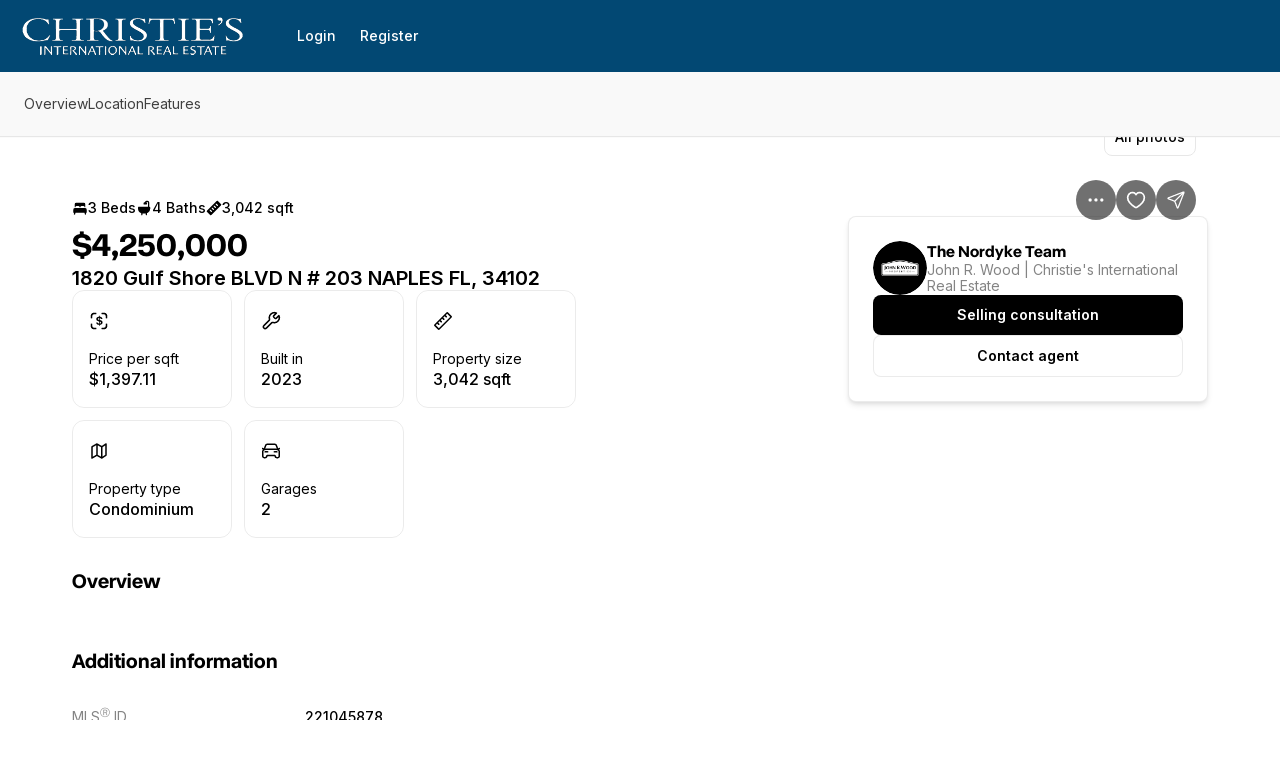

--- FILE ---
content_type: application/javascript; charset=UTF-8
request_url: https://ryannordyke.com/cdn-cgi/challenge-platform/h/b/scripts/jsd/d251aa49a8a3/main.js?
body_size: 8825
content:
window._cf_chl_opt={AKGCx8:'b'};~function(h7,Hl,Hj,HY,HO,HP,HD,Hi,h1,h3){h7=m,function(U,a,hl,h6,H,h){for(hl={U:572,a:430,H:539,h:579,J:392,T:462,L:530,s:401,f:410,d:505,z:547},h6=m,H=U();!![];)try{if(h=-parseInt(h6(hl.U))/1*(-parseInt(h6(hl.a))/2)+parseInt(h6(hl.H))/3*(parseInt(h6(hl.h))/4)+parseInt(h6(hl.J))/5+parseInt(h6(hl.T))/6*(parseInt(h6(hl.L))/7)+-parseInt(h6(hl.s))/8*(-parseInt(h6(hl.f))/9)+parseInt(h6(hl.d))/10+-parseInt(h6(hl.z))/11,a===h)break;else H.push(H.shift())}catch(J){H.push(H.shift())}}(I,862470),Hl=this||self,Hj=Hl[h7(404)],HY={},HY[h7(455)]='o',HY[h7(386)]='s',HY[h7(500)]='u',HY[h7(383)]='z',HY[h7(501)]='n',HY[h7(528)]='I',HY[h7(471)]='b',HO=HY,Hl[h7(415)]=function(U,H,h,J,J4,J3,hr,hm,T,s,z,R,Z,C,y){if(J4={U:440,a:424,H:463,h:384,J:480,T:384,L:456,s:381,f:498,d:378,z:601,R:457,v:513,Z:366,C:550,b:492,k:372,y:487,K:393},J3={U:556,a:529,H:461,h:614,J:552,T:387,L:562,s:614,f:407,d:604,z:513,R:518},hr={U:571,a:534,H:591,h:614},hm=h7,T={'VsBUu':function(K,Q){return K(Q)},'sySQZ':hm(J4.U),'FYTja':function(K,Q){return K<Q},'OyuIT':function(K,Q){return K(Q)},'bEWgB':function(K,Q){return K<Q},'XganD':function(K,Q){return K===Q},'yklvp':function(K,Q){return K+Q},'OgilO':function(K,Q,E){return K(Q,E)},'QfUvM':function(K,Q,E){return K(Q,E)}},H===null||void 0===H)return J;for(s=T[hm(J4.a)](HS,H),U[hm(J4.H)][hm(J4.h)]&&(s=s[hm(J4.J)](U[hm(J4.H)][hm(J4.T)](H))),s=U[hm(J4.L)][hm(J4.s)]&&U[hm(J4.f)]?U[hm(J4.L)][hm(J4.s)](new U[(hm(J4.f))](s)):function(K,J1,hH,Q,E){if(J1={U:376},hH=hm,Q={'VWmtT':function(A,M){return A<M},'MXcEP':function(A,M,ha){return ha=m,T[ha(J1.U)](A,M)},'tEiAw':function(A,M){return A|M}},hH(J3.U)===T[hH(J3.a)]){for(Y=0;Q[hH(J3.H)](O,X);S<<=1,D-1==P?(W=0,i[hH(J3.h)](Q[hH(J3.J)](G,E)),x=0):o++,B++);for(V=I0[hH(J3.T)](0),I1=0;8>I2;I4=Q[hH(J3.L)](I5<<1,1&I6),I7==I8-1?(I9=0,II[hH(J3.s)](Im(IU)),Ia=0):IH++,Ih>>=1,I3++);}else{for(K[hH(J3.f)](),E=0;T[hH(J3.d)](E,K[hH(J3.z)]);K[E+1]===K[E]?K[hH(J3.R)](E+1,1):E+=1);return K}}(s),z='nAsAaAb'.split('A'),z=z[hm(J4.d)][hm(J4.z)](z),R=0;T[hm(J4.R)](R,s[hm(J4.v)]);Z=s[R],C=HB(U,H,Z),T[hm(J4.a)](z,C)?(y=T[hm(J4.Z)]('s',C)&&!U[hm(J4.C)](H[Z]),T[hm(J4.Z)](hm(J4.b),T[hm(J4.k)](h,Z))?L(T[hm(J4.k)](h,Z),C):y||T[hm(J4.y)](L,h+Z,H[Z])):T[hm(J4.K)](L,h+Z,C),R++);return J;function L(K,Q,hU){hU=hm,Object[hU(hr.U)][hU(hr.a)][hU(hr.H)](J,Q)||(J[Q]=[]),J[Q][hU(hr.h)](K)}},HP=h7(565)[h7(445)](';'),HD=HP[h7(378)][h7(601)](HP),Hl[h7(506)]=function(U,H,Jm,JI,hh,h,J,T,L,s){for(Jm={U:359,a:513,H:595,h:434,J:402,T:473,L:400,s:614,f:476,d:426},JI={U:476},hh=h7,h={'iOFSp':function(z,R){return z+R},'PpiIU':function(z,R){return z===R},'ajgYy':function(z,R){return z<R},'tbIsD':function(z,R){return R===z},'zuzYu':function(z,R){return z(R)}},J=Object[hh(Jm.U)](H),T=0;T<J[hh(Jm.a)];T++)if(L=J[T],h[hh(Jm.H)]('f',L)&&(L='N'),U[L]){for(s=0;h[hh(Jm.h)](s,H[J[T]][hh(Jm.a)]);h[hh(Jm.J)](-1,U[L][hh(Jm.T)](H[J[T]][s]))&&(h[hh(Jm.L)](HD,H[J[T]][s])||U[L][hh(Jm.s)](h[hh(Jm.f)]('o.',H[J[T]][s]))),s++);}else U[L]=H[J[T]][hh(Jm.d)](function(z,hJ){return hJ=hh,h[hJ(JI.U)]('o.',z)})},Hi=null,h1=h0(),h3=function(TK,Ty,Tk,TC,TZ,hK,a,H,h,J){return TK={U:511,a:497,H:403,h:396,J:433,T:494},Ty={U:422,a:423,H:397,h:566,J:380,T:460,L:418,s:493,f:509,d:423,z:490,R:504,v:566,Z:558,C:448,b:614,k:592,y:496,K:540,e:504,Q:446,E:360,c:613,A:559,M:397,N:362,n:532,F:564},Tk={U:587,a:396,H:447,h:551,J:541,T:493,L:513},TC={U:596,a:513,H:564,h:571,J:534,T:591,L:534,s:591,f:571,d:591,z:387,R:508,v:369,Z:614,C:607,b:583,k:593,y:614,K:567,e:597,Q:483,E:428,c:522,A:614,M:541,N:606,n:479,F:369,l:566,j:563,Y:423,O:428,X:490,B:614,S:566,P:423,D:387,W:568,i:409,G:482,g:614,x:566,o:541,V:531,I0:474,I1:558,I2:481,I3:379,I4:464,I5:423,I6:508,I7:435,I8:398,I9:614,II:397,Im:614,IU:588,Ia:395,IH:614,Ih:362},TZ={U:608,a:470,H:450,h:567,J:575,T:511,L:459,s:459,f:571,d:525,z:591,R:473},hK=h7,a={'uaueh':function(T,L){return L!==T},'bAjhK':hK(TK.U),'aQIrt':function(T,L){return T(L)},'jTcRY':hK(TK.a),'USqyo':function(T,L){return T<L},'sVSMT':function(T,L){return T<L},'ZvORw':function(T,L){return T-L},'HsbuM':function(T,L){return L|T},'WrWxu':function(T,L){return T<<L},'QpzBz':function(T,L){return L==T},'LCUsu':hK(TK.H),'cwLKj':function(T,L){return T|L},'ydUba':function(T,L){return L==T},'grPXy':function(T,L){return T>L},'ZpnoY':function(T,L){return T<<L},'OjDGx':function(T,L){return T(L)},'htTHn':function(T,L){return L==T},'armBN':function(T,L){return L&T},'KrGZf':function(T,L){return T-L},'EUdvq':function(T,L){return T<L},'DezPA':function(T,L){return T|L},'uuqzh':function(T,L){return T-L},'dQKud':function(T,L){return L==T},'iscJv':function(T,L){return T<<L},'ihgzX':function(T,L){return L==T},'sxovb':function(T,L){return T&L},'hhQpA':function(T,L){return T(L)},'sGbTZ':function(T,L){return T-L},'maDdM':hK(TK.h),'biWks':function(T,L){return T==L},'lZMwt':function(T,L){return T>L},'siDYs':function(T,L){return L*T},'HcZvr':function(T,L){return T<L},'xyAqc':function(T,L){return L!=T},'rEasq':function(T,L){return T*L},'PZFnX':function(T,L){return L==T},'bduEX':function(T,L){return T(L)},'cfMSq':function(T,L){return T>L},'rtvDb':function(T,L){return T(L)},'vLrQj':function(T,L){return L*T},'CprMS':function(T,L){return T(L)},'osUGO':function(T,L){return T<L},'jViuS':function(T,L){return T(L)},'gHDVS':function(T,L){return T-L},'pOLOY':function(T,L){return T==L}},H=String[hK(TK.J)],h={'h':function(T,Tv,he,L,s){return Tv={U:364,a:564},he=hK,L={},L[he(TZ.U)]=function(f,d){return f<d},L[he(TZ.a)]=he(TZ.H),s=L,a[he(TZ.h)](a[he(TZ.J)],he(TZ.T))?J instanceof T[he(TZ.L)]&&s[he(TZ.U)](0,L[he(TZ.s)][he(TZ.f)][he(TZ.d)][he(TZ.z)](s)[he(TZ.R)](s[he(TZ.a)])):T==null?'':h.g(T,6,function(d,hQ){return hQ=he,hQ(Tv.U)[hQ(Tv.a)](d)})},'g':function(T,L,s,hE,z,R,Z,C,y,K,Q,E,A,M,N,F,j,Y){if(hE=hK,null==T)return'';for(R={},Z={},C='',y=2,K=3,Q=2,E=[],A=0,M=0,N=0;a[hE(TC.U)](N,T[hE(TC.a)]);N+=1)if(F=T[hE(TC.H)](N),Object[hE(TC.h)][hE(TC.J)][hE(TC.T)](R,F)||(R[F]=K++,Z[F]=!0),j=C+F,Object[hE(TC.h)][hE(TC.L)][hE(TC.s)](R,j))C=j;else{if(Object[hE(TC.f)][hE(TC.L)][hE(TC.d)](Z,C)){if(256>C[hE(TC.z)](0)){for(z=0;a[hE(TC.R)](z,Q);A<<=1,M==a[hE(TC.v)](L,1)?(M=0,E[hE(TC.Z)](s(A)),A=0):M++,z++);for(Y=C[hE(TC.z)](0),z=0;8>z;A=a[hE(TC.C)](a[hE(TC.b)](A,1),Y&1),a[hE(TC.k)](M,L-1)?(M=0,E[hE(TC.y)](s(A)),A=0):M++,Y>>=1,z++);}else if(a[hE(TC.K)](hE(TC.e),a[hE(TC.Q)])){for(Y=1,z=0;z<Q;A=a[hE(TC.E)](A<<1,Y),a[hE(TC.c)](M,L-1)?(M=0,E[hE(TC.A)](a[hE(TC.M)](s,A)),A=0):M++,Y=0,z++);for(Y=C[hE(TC.z)](0),z=0;a[hE(TC.N)](16,z);A=a[hE(TC.n)](A,1)|1&Y,M==a[hE(TC.F)](L,1)?(M=0,E[hE(TC.y)](a[hE(TC.l)](s,A)),A=0):M++,Y>>=1,z++);}else A();y--,a[hE(TC.j)](0,y)&&(y=Math[hE(TC.Y)](2,Q),Q++),delete Z[C]}else for(Y=R[C],z=0;z<Q;A=a[hE(TC.O)](A<<1,a[hE(TC.X)](Y,1)),L-1==M?(M=0,E[hE(TC.B)](a[hE(TC.S)](s,A)),A=0):M++,Y>>=1,z++);C=(y--,y==0&&(y=Math[hE(TC.P)](2,Q),Q++),R[j]=K++,String(F))}if(C!==''){if(Object[hE(TC.f)][hE(TC.J)][hE(TC.T)](Z,C)){if(256>C[hE(TC.D)](0)){if(hE(TC.W)!==hE(TC.i)){for(z=0;z<Q;A<<=1,M==L-1?(M=0,E[hE(TC.B)](s(A)),A=0):M++,z++);for(Y=C[hE(TC.z)](0),z=0;8>z;A=1.7&Y|A<<1,M==a[hE(TC.G)](L,1)?(M=0,E[hE(TC.g)](a[hE(TC.x)](s,A)),A=0):M++,Y>>=1,z++);}else a[hE(TC.o)](H,a[hE(TC.V)]+C[hE(TC.I0)])}else{for(Y=1,z=0;a[hE(TC.I1)](z,Q);A=a[hE(TC.I2)](A<<1,Y),M==L-1?(M=0,E[hE(TC.A)](s(A)),A=0):M++,Y=0,z++);for(Y=C[hE(TC.z)](0),z=0;a[hE(TC.N)](16,z);A=A<<1|Y&1,M==a[hE(TC.I3)](L,1)?(M=0,E[hE(TC.g)](s(A)),A=0):M++,Y>>=1,z++);}y--,a[hE(TC.I4)](0,y)&&(y=Math[hE(TC.I5)](2,Q),Q++),delete Z[C]}else for(Y=R[C],z=0;a[hE(TC.I6)](z,Q);A=a[hE(TC.I7)](A,1)|a[hE(TC.X)](Y,1),a[hE(TC.I8)](M,L-1)?(M=0,E[hE(TC.I9)](s(A)),A=0):M++,Y>>=1,z++);y--,y==0&&Q++}for(Y=2,z=0;z<Q;A=A<<1.74|a[hE(TC.II)](Y,1),L-1==M?(M=0,E[hE(TC.Im)](a[hE(TC.IU)](s,A)),A=0):M++,Y>>=1,z++);for(;;)if(A<<=1,a[hE(TC.I4)](M,a[hE(TC.Ia)](L,1))){E[hE(TC.IH)](a[hE(TC.l)](s,A));break}else M++;return E[hE(TC.Ih)]('')},'j':function(T,Tb,hc,s){return(Tb={U:387},hc=hK,a[hc(Tk.U)]!==hc(Tk.a))?(s=h[hc(Tk.H)],J[hc(Tk.h)](+a[hc(Tk.J)](T,s.t))):null==T?'':a[hc(Tk.T)]('',T)?null:h.i(T[hc(Tk.L)],32768,function(s,hw){return hw=hc,T[hw(Tb.U)](s)})},'i':function(T,L,s,hA,z,R,Z,C,y,K,Q,E,A,M,N,F,Y,j){for(hA=hK,z=[],R=4,Z=4,C=3,y=[],E=s(0),A=L,M=1,K=0;a[hA(Ty.U)](3,K);z[K]=K,K+=1);for(N=0,F=Math[hA(Ty.a)](2,2),Q=1;Q!=F;j=a[hA(Ty.H)](E,A),A>>=1,0==A&&(A=L,E=a[hA(Ty.h)](s,M++)),N|=a[hA(Ty.J)](a[hA(Ty.T)](0,j)?1:0,Q),Q<<=1);switch(N){case 0:for(N=0,F=Math[hA(Ty.a)](2,8),Q=1;a[hA(Ty.L)](Q,F);j=A&E,A>>=1,a[hA(Ty.s)](0,A)&&(A=L,E=s(M++)),N|=a[hA(Ty.f)](0<j?1:0,Q),Q<<=1);Y=H(N);break;case 1:for(N=0,F=Math[hA(Ty.d)](2,16),Q=1;Q!=F;j=a[hA(Ty.z)](E,A),A>>=1,a[hA(Ty.R)](0,A)&&(A=L,E=a[hA(Ty.v)](s,M++)),N|=(a[hA(Ty.Z)](0,j)?1:0)*Q,Q<<=1);Y=a[hA(Ty.C)](H,N);break;case 2:return''}for(K=z[3]=Y,y[hA(Ty.b)](Y);;){if(a[hA(Ty.k)](M,T))return'';for(N=0,F=Math[hA(Ty.a)](2,C),Q=1;Q!=F;j=A&E,A>>=1,0==A&&(A=L,E=a[hA(Ty.y)](s,M++)),N|=a[hA(Ty.K)](0<j?1:0,Q),Q<<=1);switch(Y=N){case 0:for(N=0,F=Math[hA(Ty.d)](2,8),Q=1;Q!=F;j=a[hA(Ty.z)](E,A),A>>=1,a[hA(Ty.e)](0,A)&&(A=L,E=a[hA(Ty.Q)](s,M++)),N|=(a[hA(Ty.E)](0,j)?1:0)*Q,Q<<=1);z[Z++]=a[hA(Ty.c)](H,N),Y=a[hA(Ty.A)](Z,1),R--;break;case 1:for(N=0,F=Math[hA(Ty.a)](2,16),Q=1;a[hA(Ty.L)](Q,F);j=a[hA(Ty.M)](E,A),A>>=1,A==0&&(A=L,E=s(M++)),N|=Q*(0<j?1:0),Q<<=1);z[Z++]=H(N),Y=Z-1,R--;break;case 2:return y[hA(Ty.N)]('')}if(a[hA(Ty.n)](0,R)&&(R=Math[hA(Ty.d)](2,C),C++),z[Y])Y=z[Y];else if(Y===Z)Y=K+K[hA(Ty.F)](0);else return null;y[hA(Ty.b)](Y),z[Z++]=K+Y[hA(Ty.F)](0),R--,K=Y,0==R&&(R=Math[hA(Ty.d)](2,C),C++)}}},J={},J[hK(TK.T)]=h.h,J}(),h4();function HX(H,h,hO,h8,J,T){return hO={U:545,a:576,H:545,h:459,J:576,T:459,L:571,s:525,f:591,d:473,z:450},h8=h7,J={},J[h8(hO.U)]=function(L,s){return L instanceof s},J[h8(hO.a)]=function(L,s){return L<s},T=J,T[h8(hO.H)](h,H[h8(hO.h)])&&T[h8(hO.J)](0,H[h8(hO.T)][h8(hO.L)][h8(hO.s)][h8(hO.f)](h)[h8(hO.d)](h8(hO.z)))}function h4(TY,Tj,TN,hM,U,a,H,h,J){if(TY={U:611,a:609,H:495,h:557,J:521,T:399,L:512,s:447,f:452,d:546,z:437,R:387,v:377,Z:560,C:535,b:406,k:406},Tj={U:610,a:388,H:449,h:553,J:612,T:574,L:584,s:411,f:452,d:548,z:406,R:377,v:615,Z:445,C:371,b:542,k:520,y:443,K:485,e:489,Q:602,E:363,c:429,A:600,M:441,N:466,n:581,F:578},TN={U:486,a:436,H:454,h:577},hM=h7,U={'OEzpu':function(T,L){return L&T},'BElup':function(T,L){return T*L},'BqNIF':hM(TY.U),'bWKQq':hM(TY.a),'oOMfY':hM(TY.H),'CPaec':hM(TY.h),'EMbDd':hM(TY.J),'wXOFT':function(T,L){return L===T},'Gecpc':function(T){return T()},'xlpZv':hM(TY.T),'ZxCrO':function(T){return T()},'KNgOL':function(T,L){return T!==L},'wAmBg':hM(TY.L)},a=Hl[hM(TY.s)],!a)return;if(!HV())return;if(H=![],h=function(hN,L){if(hN=hM,U[hN(TN.U)]===hN(TN.a))L=U[hN(TN.H)](v,Z),C>>=1,b==0&&(k=y,K=e(Q++)),E|=U[hN(TN.h)](0<L?1:0,c),A<<=1;else if(!H){if(H=!![],!HV())return;Ht(function(L){h5(a,L)})}},Hj[hM(TY.f)]!==hM(TY.T)){if(U[hM(TY.d)](hM(TY.z),hM(TY.z)))return H[hM(TY.R)](h);else U[hM(TY.v)](h)}else Hl[hM(TY.Z)]?Hj[hM(TY.Z)](U[hM(TY.C)],h):(J=Hj[hM(TY.b)]||function(){},Hj[hM(TY.k)]=function(hn,L,f,d,z,R,v,Z,C){if(hn=hM,L={'EmrWT':U[hn(Tj.U)],'pTdgC':U[hn(Tj.a)],'IgXlK':function(s,f,d,z,R){return s(f,d,z,R)},'oTwOu':hn(Tj.H),'UnQJi':U[hn(Tj.h)],'zDXfX':function(s,f,d,z,R){return s(f,d,z,R)},'VtrIl':U[hn(Tj.J)]},U[hn(Tj.T)](hn(Tj.L),hn(Tj.L)))U[hn(Tj.s)](J),Hj[hn(Tj.f)]!==U[hn(Tj.d)]&&(Hj[hn(Tj.z)]=J,U[hn(Tj.R)](h));else try{for(f=L[hn(Tj.v)][hn(Tj.Z)]('|'),d=0;!![];){switch(f[d++]){case'0':Z[hn(Tj.C)]=L[hn(Tj.b)];continue;case'1':z=C(R,R,'',z);continue;case'2':z={};continue;case'3':z=L[hn(Tj.k)](b,R,R[L[hn(Tj.y)]]||R[L[hn(Tj.K)]],'n.',z);continue;case'4':Z[hn(Tj.e)][hn(Tj.Q)](Z);continue;case'5':R=Z[hn(Tj.E)];continue;case'6':z=L[hn(Tj.c)](k,R,Z[hn(Tj.A)],'d.',z);continue;case'7':return v={},v.r=z,v.e=null,v;case'8':y[hn(Tj.e)][hn(Tj.M)](Z);continue;case'9':Z[hn(Tj.N)]='-1';continue;case'10':Z=v[hn(Tj.n)](L[hn(Tj.F)]);continue}break}}catch(b){return C={},C.r={},C.e=b,C}})}function Hx(JC,hd,U,a){if(JC={U:417,a:431,H:523},hd=h7,U={'HkWny':function(H){return H()},'wuMHe':function(H,h){return H===h},'KSPLS':function(H,h){return H*h}},a=U[hd(JC.U)](HG),U[hd(JC.a)](a,null))return;Hi=(Hi&&clearTimeout(Hi),setTimeout(function(){Ht()},U[hd(JC.H)](a,1e3)))}function HS(H,hW,hI,h,J,T){for(hW={U:390,a:390,H:480,h:359,J:394},hI=h7,h={},h[hI(hW.U)]=function(L,s){return L!==s},J=h,T=[];J[hI(hW.a)](null,H);T=T[hI(hW.H)](Object[hI(hW.h)](H)),H=Object[hI(hW.J)](H));return T}function Hr(U,a,Jn,JN,Jw,Jc,hv,H,h,J,T,L,s,f){for(Jn={U:420,a:603,H:538,h:543,J:445,T:419,L:444,s:447,f:524,d:586,z:586,R:555,v:586,Z:555,C:554,b:385,k:442,y:361,K:582,e:526,Q:370,E:368,c:570,A:389,M:516,N:503,n:373,F:494,l:421},JN={U:516},Jw={U:533},Jc={U:474,a:580,H:569,h:514,J:497,T:474},hv=h7,H={'nvvsZ':function(d){return d()},'OZjDj':hv(Jn.U),'CkcRi':function(d,z){return d+z},'LlgyF':hv(Jn.a),'oJVhv':hv(Jn.H)},h=hv(Jn.h)[hv(Jn.J)]('|'),J=0;!![];){switch(h[J++]){case'0':T[hv(Jn.T)]=function(hZ){hZ=hv,T[hZ(Jc.U)]>=200&&f[hZ(Jc.a)](T[hZ(Jc.U)],300)?a(hZ(Jc.H)):f[hZ(Jc.h)](a,hZ(Jc.J)+T[hZ(Jc.T)])};continue;case'1':T=new Hl[(hv(Jn.L))]();continue;case'2':L=Hl[hv(Jn.s)];continue;case'3':s={'t':H[hv(Jn.f)](Hp),'lhr':Hj[hv(Jn.d)]&&Hj[hv(Jn.z)][hv(Jn.R)]?Hj[hv(Jn.v)][hv(Jn.Z)]:'','api':L[hv(Jn.C)]?!![]:![],'c':Hg(),'payload':U};continue;case'4':T[hv(Jn.b)]=function(hC){hC=hv,a(hC(Jw.U))};continue;case'5':console[hv(Jn.k)](Hl[hv(Jn.y)]);continue;case'6':T[hv(Jn.K)](H[hv(Jn.e)],H[hv(Jn.Q)](H[hv(Jn.Q)](H[hv(Jn.E)]+Hl[hv(Jn.y)][hv(Jn.c)],H[hv(Jn.A)]),L.r));continue;case'7':f={'vFQOA':function(d,z){return d<z},'DIWbf':function(d,z){return d(z)}};continue;case'8':L[hv(Jn.C)]&&(T[hv(Jn.M)]=5e3,T[hv(Jn.N)]=function(hb){hb=hv,a(hb(JN.U))});continue;case'9':T[hv(Jn.n)](h3[hv(Jn.F)](JSON[hv(Jn.l)](s)));continue}break}}function h2(J,T,JY,hy,L,s,f,d,z,R,v,Z,C,b,k,y){if(JY={U:478,a:438,H:527,h:484,J:585,T:598,L:590,s:478,f:445,d:603,z:361,R:570,v:439,Z:444,C:561,b:517,k:391,y:594,K:373,e:494,Q:408,E:408,c:573,A:361,M:416,N:361,n:365,F:361,l:382,j:427,Y:503,O:582,X:420,B:447,S:516},hy=h7,L={},L[hy(JY.U)]=hy(JY.a),L[hy(JY.H)]=function(K,Q){return K+Q},L[hy(JY.h)]=hy(JY.J),s=L,!Ho(0))return![];d=(f={},f[hy(JY.T)]=J,f[hy(JY.L)]=T,f);try{for(z=s[hy(JY.s)][hy(JY.f)]('|'),R=0;!![];){switch(z[R++]){case'0':v=s[hy(JY.H)](hy(JY.d)+Hl[hy(JY.z)][hy(JY.R)],hy(JY.v))+y.r+s[hy(JY.h)];continue;case'1':Z=new Hl[(hy(JY.Z))]();continue;case'2':C={},C[hy(JY.C)]=d,C[hy(JY.b)]=k,C[hy(JY.k)]=hy(JY.y),Z[hy(JY.K)](h3[hy(JY.e)](C));continue;case'3':k=(b={},b[hy(JY.Q)]=Hl[hy(JY.z)][hy(JY.E)],b[hy(JY.c)]=Hl[hy(JY.A)][hy(JY.c)],b[hy(JY.M)]=Hl[hy(JY.N)][hy(JY.M)],b[hy(JY.n)]=Hl[hy(JY.F)][hy(JY.l)],b[hy(JY.j)]=h1,b);continue;case'4':Z[hy(JY.Y)]=function(){};continue;case'5':Z[hy(JY.O)](hy(JY.X),v);continue;case'6':y=Hl[hy(JY.B)];continue;case'7':Z[hy(JY.S)]=2500;continue}break}}catch(K){}}function m(U,a,H,h){return U=U-357,H=I(),h=H[U],h}function Hg(Jq,hf,U){return Jq={U:414,a:375},hf=h7,U={'qwyNO':function(a,H){return H!==a},'FQPIt':function(a){return a()}},U[hf(Jq.U)](U[hf(Jq.a)](HG),null)}function Ht(U,JT,JJ,hL,a,H){JT={U:491,a:358,H:358,h:599},JJ={U:469,a:374},hL=h7,a={'Rquxa':hL(JT.U),'rsWBT':function(h,J){return h(J)},'GieWk':function(h,J,T){return h(J,T)}},H=HW(),a[hL(JT.a)](Hr,H.r,function(h,hu){hu=hL,typeof U===a[hu(JJ.U)]&&a[hu(JJ.a)](U,h),Hx()}),H.e&&a[hL(JT.H)](h2,hL(JT.h),H.e)}function h5(h,J,TO,hF,T,L,s,f){if(TO={U:467,a:569,H:554,h:569,J:391,T:475,L:451,s:488,f:502,d:412,z:451,R:488,v:432,Z:544},hF=h7,T={},T[hF(TO.U)]=hF(TO.a),L=T,!h[hF(TO.H)])return;J===hF(TO.h)?(s={},s[hF(TO.J)]=hF(TO.T),s[hF(TO.L)]=h.r,s[hF(TO.s)]=L[hF(TO.U)],Hl[hF(TO.f)][hF(TO.d)](s,'*')):(f={},f[hF(TO.J)]=hF(TO.T),f[hF(TO.z)]=h.r,f[hF(TO.R)]=hF(TO.v),f[hF(TO.Z)]=J,Hl[hF(TO.f)][hF(TO.d)](f,'*'))}function Ho(a,Jk,hq,H,h){return Jk={U:537,a:537,H:549},hq=h7,H={},H[hq(Jk.U)]=function(J,T){return J<T},h=H,h[hq(Jk.a)](Math[hq(Jk.H)](),a)}function HV(Je,hR,a,H,h,J,T){return Je={U:536,a:551,H:507},hR=h7,a={},a[hR(Je.U)]=function(L,s){return L/s},H=a,h=3600,J=Hp(),T=Math[hR(Je.a)](H[hR(Je.U)](Date[hR(Je.H)](),1e3)),T-J>h?![]:!![]}function HG(Js,hs,a,H,h,J){return Js={U:468,a:510,H:501,h:405,J:447,T:468,L:510,s:405,f:468,d:367,z:367},hs=h7,a={},a[hs(Js.U)]=function(T,L){return L!==T},a[hs(Js.a)]=hs(Js.H),a[hs(Js.h)]=function(T,L){return T<L},H=a,h=Hl[hs(Js.J)],!h?null:(J=h.i,H[hs(Js.T)](typeof J,H[hs(Js.L)])||H[hs(Js.s)](J,30))?H[hs(Js.f)](hs(Js.d),hs(Js.z))?void 0:null:J}function HW(Ja,hT,H,h,J,T,L,s,f,d){H=(Ja={U:357,a:425,H:521,h:600,J:515,T:465,L:453,s:445,f:489,d:441,z:449,R:557,v:489,Z:602,C:363,b:466,k:371,y:495,K:581,e:413,Q:472,E:499},hT=h7,{'SJrCN':hT(Ja.U),'PMVLz':hT(Ja.a),'ftUCz':hT(Ja.H),'qsQSb':function(z,R,v,Z,C){return z(R,v,Z,C)},'JXmOF':hT(Ja.h)});try{if(H[hT(Ja.J)]!==hT(Ja.T)){for(h=H[hT(Ja.L)][hT(Ja.s)]('|'),J=0;!![];){switch(h[J++]){case'0':Hj[hT(Ja.f)][hT(Ja.d)](f);continue;case'1':T=pRIb1(L,L,'',T);continue;case'2':T=pRIb1(L,L[hT(Ja.z)]||L[hT(Ja.R)],'n.',T);continue;case'3':T={};continue;case'4':Hj[hT(Ja.v)][hT(Ja.Z)](f);continue;case'5':L=f[hT(Ja.C)];continue;case'6':return s={},s.r=T,s.e=null,s;case'7':f[hT(Ja.b)]='-1';continue;case'8':f[hT(Ja.k)]=hT(Ja.y);continue;case'9':f=Hj[hT(Ja.K)](H[hT(Ja.e)]);continue;case'10':T=H[hT(Ja.Q)](pRIb1,L,f[H[hT(Ja.E)]],'d.',T);continue}break}}else return'i'}catch(R){return d={},d.r={},d.e=R,d}}function Hp(Jy,hz,U){return Jy={U:447,a:551},hz=h7,U=Hl[hz(Jy.U)],Math[hz(Jy.a)](+atob(U.t))}function HB(H,h,J,hP,h9,T,L,s,z){L=(hP={U:589,a:477,H:589,h:477,J:455,T:491,L:605,s:456,f:519,d:589},h9=h7,T={},T[h9(hP.U)]=function(R,Z){return Z===R},T[h9(hP.a)]=function(R,Z){return R==Z},T);try{s=h[J]}catch(R){return'i'}if(null==s)return L[h9(hP.H)](void 0,s)?'u':'x';if(L[h9(hP.h)](h9(hP.J),typeof s))try{if(h9(hP.T)==typeof s[h9(hP.L)])return s[h9(hP.L)](function(){}),'p'}catch(Z){}return H[h9(hP.s)][h9(hP.f)](s)?'a':L[h9(hP.d)](s,H[h9(hP.s)])?'D':!0===s?'T':L[h9(hP.d)](!1,s)?'F':(z=typeof s,h9(hP.T)==z?HX(H,s)?'N':'f':HO[z]||'?')}function h0(JF,hk){return JF={U:458},hk=h7,crypto&&crypto[hk(JF.U)]?crypto[hk(JF.U)]():''}function I(TX){return TX='HcZvr,VWmtT,917778efvNta,Object,dQKud,GDVnP,tabIndex,EiEur,TygBh,Rquxa,SnWmc,boolean,qsQSb,indexOf,status,cloudflare-invisible,iOFSp,JSYIS,ahEnU,ZpnoY,concat,DezPA,KrGZf,LCUsu,WAYDg,UnQJi,BqNIF,OgilO,event,body,armBN,function,d.cookie,biWks,eFzP,display: none,rtvDb,http-code:,Set,JXmOF,undefined,number,parent,ontimeout,PZFnX,9731520kRfOrw,rxvNi8,now,sVSMT,rEasq,ZyANN,JwYzc,DOMContentLoaded,length,DIWbf,SJrCN,timeout,chctx,splice,isArray,IgXlK,iframe,ydUba,KSPLS,nvvsZ,toString,OZjDj,XJpNP,bigint,sySQZ,7BYkEKZ,jTcRY,pOLOY,xhr-error,hasOwnProperty,wAmBg,SlPau,sjxoh,/jsd/oneshot/d251aa49a8a3/0.6548507079869815:1770136001:wgTEpQ8T90dJETZeXCIHAXk-PvTWaBanZh9WCPDjy8w/,758100JISQjn,vLrQj,aQIrt,pTdgC,7|2|5|1|6|8|0|4|3|9,detail,skphY,KNgOL,28741460MfbIOc,xlpZv,random,isNaN,floor,MXcEP,CPaec,api,href,HTkhQ,navigator,EUdvq,gHDVS,addEventListener,errorInfoObject,tEiAw,htTHn,charAt,_cf_chl_opt;JJgc4;PJAn2;kJOnV9;IWJi4;OHeaY1;DqMg0;FKmRv9;LpvFx1;cAdz2;PqBHf2;nFZCC5;ddwW5;pRIb1;rxvNi8;RrrrA2;erHi9,OjDGx,uaueh,zQElA,success,AKGCx8,prototype,1hDwgvC,SSTpq3,wXOFT,bAjhK,FMlsX,BElup,VtrIl,4LcNEnk,vFQOA,createElement,open,WrWxu,iCjXW,/invisible/jsd,location,maDdM,hhQpA,vYlPx,TYlZ6,call,cfMSq,QpzBz,jsd,PpiIU,USqyo,NSqQn,AdeF3,error on cf_chl_props,contentDocument,bind,appendChild,/cdn-cgi/challenge-platform/h/,FYTja,catch,grPXy,HsbuM,OAIKi,10|0|9|4|5|2|1|3|6|8|7,bWKQq,LSlHI,EMbDd,jViuS,push,EmrWT,CJtxD,GieWk,keys,osUGO,_cf_chl_opt,join,contentWindow,IRsBceaqj2ilAE56zFXwoVy7JYCHrnOGT3KP0-dktpmfD+gWbu4ZShxM$8NLQv9U1,pkLOA2,XganD,rkTHu,LlgyF,ZvORw,CkcRi,style,yklvp,send,rsWBT,FQPIt,VsBUu,ZxCrO,includes,uuqzh,siDYs,from,aUjz8,symbol,getOwnPropertyNames,onerror,string,charCodeAt,oOMfY,oJVhv,pQhpF,source,3788055nMZVoM,QfUvM,getPrototypeOf,sGbTZ,KgGpc,sxovb,ihgzX,loading,zuzYu,21304zOlvtv,tbIsD,GVBcq,document,vXTiY,onreadystatechange,sort,CnwA5,pWlqh,4383ASjbUo,Gecpc,postMessage,ftUCz,qwyNO,pRIb1,LRmiB4,HkWny,xyAqc,onload,POST,stringify,lZMwt,pow,OyuIT,9|8|7|4|5|3|1|2|10|0|6,map,JBxy9,cwLKj,zDXfX,84046BnswmE,wuMHe,error,fromCharCode,ajgYy,iscJv,hkQei,cBoLG,6|0|1|5|7|4|3|2,/b/ov1/0.6548507079869815:1770136001:wgTEpQ8T90dJETZeXCIHAXk-PvTWaBanZh9WCPDjy8w/,tSXKs,removeChild,log,oTwOu,XMLHttpRequest,split,CprMS,__CF$cv$params,bduEX,clientInformation,[native code],sid,readyState,PMVLz,OEzpu,object,Array,bEWgB,randomUUID,Function'.split(','),I=function(){return TX},I()}}()

--- FILE ---
content_type: application/javascript
request_url: https://assets-home-search.luxurypresence.com/_next/static/chunks/6376-3e4f187bce2686e9.js
body_size: 3987
content:
(self.webpackChunk_N_E=self.webpackChunk_N_E||[]).push([[6376],{23464:function(a,n,i){"use strict";var t=i(30349),r=i(4488),l=i.n(r),_=i(30778),e=i(53499),v=i(18054),d=i(53629),m=i(44937),s=i(49836),g=i(94268),c=i(9566),o=i(97966),u=i(57571),H=i.n(u);n.Z=function(a){let{config:n}=(0,g.Z)(),{showContactDetails:i=!0,showLargeAvatar:r=!1}=a;return(0,t.jsxs)(t.Fragment,{children:[(0,t.jsxs)(_.kC,{alignItems:_.kC.Align.Center,gap:"base",children:[!!(null==n?void 0:n.contactAvatar)&&(0,t.jsx)(e.E,{src:null==n?void 0:n.contactAvatar,width:r?140:54,height:r?140:54,borderRadius:"full",flexShrink:_.kC.Shrink.None}),(0,t.jsxs)(_.kC,{"data-test-id":"attribution-details",flexDirection:_.kC.Direction.Column,gap:"xxs",children:[(0,t.jsx)(_.kC,{className:H().contactFullName,children:(0,t.jsx)(v.H5,{children:null==n?void 0:n.contactFullName})}),!!(null==n?void 0:n.brokerageNameHtml)&&(0,t.jsx)(d.xv,{variant:d.xv.Variant.L14,color:d.xv.Color.Light,children:l().sanitize(n.brokerageNameHtml)})]})]}),i&&(0,t.jsxs)(m.a,{columnWidth:20,children:[!!(null==n?void 0:n.contactPhoneCell)&&(0,t.jsx)(o.Z,{label:"Mobile number",phone:null==n?void 0:n.contactPhoneCell}),!!(null==n?void 0:n.contactPhoneCell)&&!!(null==n?void 0:n.contactPhoneOffice)&&(0,t.jsx)(_.kC,{py:"10",children:(0,t.jsx)(s.i,{})}),!!(null==n?void 0:n.contactPhoneOffice)&&(0,t.jsx)(o.Z,{label:"Office number",phone:null==n?void 0:n.contactPhoneOffice}),(!!(null==n?void 0:n.contactPhoneOffice)||!!(null==n?void 0:n.contactPhoneCell))&&!!(null==n?void 0:n.contactEmail)&&(0,t.jsx)(_.kC,{py:"10",children:(0,t.jsx)(s.i,{})}),!!(null==n?void 0:n.contactEmail)&&(0,t.jsx)(c.Z,{label:"Email",email:null==n?void 0:n.contactEmail})]})]})}},85747:function(a,n,i){"use strict";var t=i(30349),r=i(20470);n.Z=function(a){let{href:n,className:i,weight:l,children:_,...e}=a;return(0,t.jsx)(r.r,{weight:null!=l?l:"light",variant:r.r.Variant.NoUnderline,href:n,break:"word",className:i,...e,children:_})}},9566:function(a,n,i){"use strict";var t=i(30349),r=i(44937),l=i(53629),_=i(27580),e=i(85747),v=i(7769),d=i.n(v),m=i(3781);n.Z=function(a){let{email:n,label:i}=a,{snackbar:v}=(0,m.D)(),[s,g]=(0,_.m9)();return(0,t.jsxs)(r.a.Row,{children:[i&&(0,t.jsx)(r.a.Name,{variant:l.xv.Variant.L14,children:i}),(0,t.jsx)(r.a.Value,{variant:l.xv.Variant.L14M,noFlex:!0,className:d().email,children:(0,t.jsx)(e.Z,{onClick:()=>{g(n),v.success("Copied ".concat(n))},href:"#",weight:"medium",children:n})})]})}},97966:function(a,n,i){"use strict";var t=i(30349),r=i(44937),l=i(53629),_=i(27580),e=i(85747),v=i(3781);n.Z=function(a){let{label:n,phone:i}=a,{snackbar:d}=(0,v.D)(),[m,s]=(0,_.m9)();return(0,t.jsxs)(r.a.Row,{children:[n&&(0,t.jsx)(r.a.Name,{variant:l.xv.Variant.L14,children:n}),(0,t.jsx)(r.a.Value,{variant:l.xv.Variant.L14M,noFlex:!0,children:(0,t.jsx)(e.Z,{onClick:()=>{s(i),d.success("Copied ".concat(i))},href:"#",weight:"medium",children:i})})]})}},49836:function(a,n,i){"use strict";i.d(n,{i:function(){return s}});var t,r,l=i(30349),_=i(87608),e=i.n(_),v=i(58358),d=i.n(v),m=i(92122);function s(a){let{className:n,variant:i="horizontal",color:t,...r}=a;return(0,l.jsx)(m.XY,{...r,as:"hr",className:e()(d().divider,n,{[d().dot]:"dot"===i,[d().horizontal]:"horizontal"===i,[d().vertical]:"vertical"===i}),style:{background:t}})}(t=r||(r={})).Dot="dot",t.Horizontal="horizontal",t.Vertical="vertical",s.displayName="Divider",s.Variant=r},18054:function(a,n,i){"use strict";i.d(n,{H1:function(){return h},H2:function(){return x},H3:function(){return b},H4:function(){return p},H5:function(){return f}});var t,r,l,_,e,v=i(30349);i(43707);var d=i(87608),m=i.n(d),s=i(4618),g=i(23215),c=i.n(g),o=i(53629);(l||(l={})).NoWrap="nowrap",(t=_||(_={})).H1="h1",t.H2="h2",t.H3="h3",t.H4="h4",t.H5="h5",(r=e||(e={}))[r.H1=1]="H1",r[r.H2=2]="H2",r[r.H3=3]="H3",r[r.H4=4]="H4",r[r.H5=5]="H5";let u={..._,...o.rK};function H(a){let{as:n,level:i,children:t,wrap:r,className:l,testId:_,...e}=a,d=(0,s.o)({wrap:r,variant:n});return(0,v.jsx)("h".concat(i),{"data-test-id":_,...e,className:m()(c().heading,l,d.map(a=>c()[a])),children:t})}function h(a){let{as:n="h1",children:i,...t}=a;return(0,v.jsx)(H,{as:n,level:1,...t,children:i})}function x(a){let{as:n="h2",children:i,...t}=a;return(0,v.jsx)(H,{as:n,level:2,...t,children:i})}function b(a){let{as:n="h3",children:i,...t}=a;return(0,v.jsx)(H,{as:n,level:3,...t,children:i})}function p(a){let{as:n="h4",children:i,...t}=a;return(0,v.jsx)(H,{as:n,level:4,...t,children:i})}function f(a){let{as:n="h5",children:i,...t}=a;return(0,v.jsx)(H,{as:n,level:5,...t,children:i})}H.displayName="Heading",h.displayName="H1",x.displayName="H2",b.displayName="H3",p.displayName="H4",f.displayName="H5",H.Variant=u,h.Variant=u,x.Variant=u,b.Variant=u,p.Variant=u,f.Variant=u,H.Level=e,H.Wrap=l,h.Wrap=l,x.Wrap=l,b.Wrap=l,p.Wrap=l,f.Wrap=l},44937:function(a,n,i){"use strict";i.d(n,{a:function(){return u}});var t=i(30349),r=i(43707),l=i(87608),_=i.n(l),e=i(76982),v=i.n(e),d=i(53629),m=i(30778),s=i(49836);function g(a){let{children:n,className:i,...r}=a;return(0,t.jsx)("dt",{className:_()(v().name,i),children:(0,t.jsx)(d.xv,{variant:{xs:d.xv.Variant.P14,md:d.xv.Variant.P16},...r,children:n})})}function c(a){let{children:n,noFlex:i,className:r,...l}=a;return(0,t.jsx)("dd",{className:_()(v().value,r,{[v().noFlex]:i}),children:(0,t.jsx)(d.xv,{variant:{xs:d.xv.Variant.P14B,md:d.xv.Variant.P16B},...l,children:n})})}function o(a){let{name:n,value:i,children:l,..._}=a;if((!n||!i)&&!l)return console.warn("List.Row component requires both `name` and `value` or children"),null;let e=r.useMemo(()=>n&&i?(0,t.jsxs)(t.Fragment,{children:[(0,t.jsx)(g,{children:n}),(0,t.jsx)(c,{children:i})]}):l,[n,i,l]);return(0,t.jsx)(m.kC,{className:v().row,flexDirection:{xs:m.kC.Direction.Column,md:m.kC.Direction.Row},alignItems:{xs:m.kC.Align.Start,md:m.kC.Align.Center},..._,children:e})}function u(a){let{attributes:n,className:i,children:l,...e}=a;if(!n&&!l)return console.warn("List component requires either attributes or children"),null;let{columnWidth:d=30,...g}=e,c=r.useMemo(()=>d?{"--column-width":"".concat(d,"%")}:{},[d]),u=r.useId(),H=r.useMemo(()=>n?n.filter(a=>{let{value:n}=a;return!!n}):[],[n]),h=r.useMemo(()=>H.length?H.map((a,n)=>{let{name:i,value:l,testId:_}=a;return(0,t.jsxs)(r.Fragment,{children:[n>0&&(0,t.jsx)(s.i,{display:{xs:"none",md:"block"}}),(0,t.jsx)(o,{testId:_,name:i,value:l})]},"".concat(u,"-").concat(n))}):l,[H,l]);return(0,t.jsx)(m.kC,{as:"dl",display:"grid",gap:{xs:"base",md:"medium"},className:_()(v().list,String(i)),...g,style:{...c,...e.style},children:h})}u.displayName="List",u.Row=o,u.Name=g,u.Value=c},88487:function(a,n,i){"use strict";function t(a,n){return a.charCodeAt(0)%n}function r(a){return a.replace(/<script\b[^<]*(?:(?!<\/script>)<[^<]*)*<\/script>/gi,"")}i.d(n,{Ek:function(){return t},Nw:function(){return r},Pm:function(){return l}});let l=a=>{let n=/<h1>(.*?)<\/h1>/,i=a.match(n);return i?{h1Text:i[1],restOfHtml:a.replace(n,"")}:{h1Text:"",restOfHtml:a}}},57571:function(a){a.exports={contactFullName:"Brokerage_contactFullName__lR8js"}},7769:function(a){a.exports={email:"EmailAddressLink_email___Ci_A"}},58358:function(a){a.exports={divider:"Divider_divider__egD3X",horizontal:"Divider_horizontal__0ZW6P",vertical:"Divider_vertical__Oumln",dot:"Divider_dot__Vs2HQ"}},23215:function(a){a.exports={heading:"Heading_heading__1hZok","variant-h1":"Heading_variant-h1__FtSmM","variant-h2":"Heading_variant-h2__RBGH3","variant-h3":"Heading_variant-h3__XYK1a","variant-h4":"Heading_variant-h4__s2rCO","variant-h5":"Heading_variant-h5__d6qyL","variant-p16":"Heading_variant-p16__zlh_J","variant-p16b":"Heading_variant-p16b__1zYyp","variant-p14":"Heading_variant-p14__r6hFd","variant-p14b":"Heading_variant-p14b__FFF3F","variant-p12":"Heading_variant-p12__CzOCJ","variant-p12b":"Heading_variant-p12b__DhVO1","variant-l16":"Heading_variant-l16__PQLxe","variant-l16m":"Heading_variant-l16m__U5tAq","variant-l16b":"Heading_variant-l16b__LCgcA","variant-l20":"Heading_variant-l20__E9wj3","variant-l20b":"Heading_variant-l20b__XiVYc","variant-l14":"Heading_variant-l14__uTY1W","variant-l14m":"Heading_variant-l14m__8XNPx","variant-l14b":"Heading_variant-l14b__oJnQj","variant-l12":"Heading_variant-l12__iYKCz","variant-l12m":"Heading_variant-l12m__ijgOq","variant-l12b":"Heading_variant-l12b__sXId6","variant-l12ub":"Heading_variant-l12ub__igFju","variant-l10b":"Heading_variant-l10b__SvIU_","variant-l10um":"Heading_variant-l10um__qXV2c","variant-l10ub":"Heading_variant-l10ub__wZc8w","sm--variant-p16":"Heading_sm--variant-p16__mqv_L","sm--variant-p16b":"Heading_sm--variant-p16b__dvDXD","sm--variant-p14":"Heading_sm--variant-p14__hLaEP","sm--variant-p14b":"Heading_sm--variant-p14b___N2LD","sm--variant-p12":"Heading_sm--variant-p12__hLvge","sm--variant-p12b":"Heading_sm--variant-p12b__xwhqj","sm--variant-l16":"Heading_sm--variant-l16__BiDU_","sm--variant-l16m":"Heading_sm--variant-l16m__FQ7wj","sm--variant-l16b":"Heading_sm--variant-l16b__6P7mI","sm--variant-l20":"Heading_sm--variant-l20__BJwJw","sm--variant-l20b":"Heading_sm--variant-l20b__bqMk1","sm--variant-l14":"Heading_sm--variant-l14__2pFWn","sm--variant-l14m":"Heading_sm--variant-l14m__J0Pc8","sm--variant-l14b":"Heading_sm--variant-l14b___tVbW","sm--variant-l12":"Heading_sm--variant-l12__6FPN2","sm--variant-l12m":"Heading_sm--variant-l12m__8iJGq","sm--variant-l12b":"Heading_sm--variant-l12b__ZuhVO","sm--variant-l12ub":"Heading_sm--variant-l12ub__NTIFi","sm--variant-l10b":"Heading_sm--variant-l10b__xseew","sm--variant-l10um":"Heading_sm--variant-l10um__Lg6g6","sm--variant-l10ub":"Heading_sm--variant-l10ub__V_QSR","sm--variant-h1":"Heading_sm--variant-h1__qTLgc","sm--variant-h2":"Heading_sm--variant-h2__11LQc","sm--variant-h3":"Heading_sm--variant-h3__Clsi9","sm--variant-h4":"Heading_sm--variant-h4__o2NpN","sm--variant-h5":"Heading_sm--variant-h5__xEmBk","md--variant-p16":"Heading_md--variant-p16__9tDFo","md--variant-p16b":"Heading_md--variant-p16b__UG_IN","md--variant-p14":"Heading_md--variant-p14__hX4R_","md--variant-p14b":"Heading_md--variant-p14b__sR1uV","md--variant-p12":"Heading_md--variant-p12__35mFr","md--variant-p12b":"Heading_md--variant-p12b__f_eMx","md--variant-l16":"Heading_md--variant-l16__ELTrF","md--variant-l16m":"Heading_md--variant-l16m__38IOD","md--variant-l16b":"Heading_md--variant-l16b__Y5Ni4","md--variant-l20":"Heading_md--variant-l20__IhZX3","md--variant-l20b":"Heading_md--variant-l20b__7oDNp","md--variant-l14":"Heading_md--variant-l14__dffpt","md--variant-l14m":"Heading_md--variant-l14m__hOt4U","md--variant-l14b":"Heading_md--variant-l14b__SCTsd","md--variant-l12":"Heading_md--variant-l12__EJZbn","md--variant-l12m":"Heading_md--variant-l12m__umKuR","md--variant-l12b":"Heading_md--variant-l12b__4qFOJ","md--variant-l12ub":"Heading_md--variant-l12ub__I9Lhr","md--variant-l10b":"Heading_md--variant-l10b__XoRY8","md--variant-l10um":"Heading_md--variant-l10um___W1zs","md--variant-l10ub":"Heading_md--variant-l10ub__MEe12","md--variant-h1":"Heading_md--variant-h1__Ph0d3","md--variant-h2":"Heading_md--variant-h2__JZtAN","md--variant-h3":"Heading_md--variant-h3___MWzA","md--variant-h4":"Heading_md--variant-h4__0XmKp","md--variant-h5":"Heading_md--variant-h5__HM_MU","lg--variant-p16":"Heading_lg--variant-p16__mQiV2","lg--variant-p16b":"Heading_lg--variant-p16b__u8sLR","lg--variant-p14":"Heading_lg--variant-p14__M21II","lg--variant-p14b":"Heading_lg--variant-p14b__oklwa","lg--variant-p12":"Heading_lg--variant-p12__LHKWT","lg--variant-p12b":"Heading_lg--variant-p12b__1TBml","lg--variant-l16":"Heading_lg--variant-l16__c75On","lg--variant-l16m":"Heading_lg--variant-l16m__VZmo7","lg--variant-l16b":"Heading_lg--variant-l16b__lBcM8","lg--variant-l20":"Heading_lg--variant-l20__zUKY1","lg--variant-l20b":"Heading_lg--variant-l20b__CcFdi","lg--variant-l14":"Heading_lg--variant-l14__mCZ1_","lg--variant-l14m":"Heading_lg--variant-l14m__lZTwq","lg--variant-l14b":"Heading_lg--variant-l14b__CcqMG","lg--variant-l12":"Heading_lg--variant-l12__Zir3S","lg--variant-l12m":"Heading_lg--variant-l12m___8ytj","lg--variant-l12b":"Heading_lg--variant-l12b__jQfnp","lg--variant-l12ub":"Heading_lg--variant-l12ub__Pq6_I","lg--variant-l10b":"Heading_lg--variant-l10b__YWigL","lg--variant-l10um":"Heading_lg--variant-l10um__o8oh9","lg--variant-l10ub":"Heading_lg--variant-l10ub__r3zHK","lg--variant-h1":"Heading_lg--variant-h1__oRXBt","lg--variant-h2":"Heading_lg--variant-h2__BmuZi","lg--variant-h3":"Heading_lg--variant-h3__5sWJR","lg--variant-h4":"Heading_lg--variant-h4__v1j2R","lg--variant-h5":"Heading_lg--variant-h5__IRCUe","xl--variant-p16":"Heading_xl--variant-p16__YgsX2","xl--variant-p16b":"Heading_xl--variant-p16b__pmK8d","xl--variant-p14":"Heading_xl--variant-p14__uV_Jd","xl--variant-p14b":"Heading_xl--variant-p14b___jQPd","xl--variant-p12":"Heading_xl--variant-p12___L1k_","xl--variant-p12b":"Heading_xl--variant-p12b__u5NHo","xl--variant-l16":"Heading_xl--variant-l16__8PX4j","xl--variant-l16m":"Heading_xl--variant-l16m__TrGWv","xl--variant-l16b":"Heading_xl--variant-l16b__ryKK_","xl--variant-l20":"Heading_xl--variant-l20__Y3BKw","xl--variant-l20b":"Heading_xl--variant-l20b__gJLZq","xl--variant-l14":"Heading_xl--variant-l14__cBLdI","xl--variant-l14m":"Heading_xl--variant-l14m__gKhsh","xl--variant-l14b":"Heading_xl--variant-l14b__IVrA_","xl--variant-l12":"Heading_xl--variant-l12___ygoS","xl--variant-l12m":"Heading_xl--variant-l12m__MU0Hw","xl--variant-l12b":"Heading_xl--variant-l12b__w2I2C","xl--variant-l12ub":"Heading_xl--variant-l12ub__S8pSk","xl--variant-l10b":"Heading_xl--variant-l10b__xIIcJ","xl--variant-l10um":"Heading_xl--variant-l10um__Ba4_F","xl--variant-l10ub":"Heading_xl--variant-l10ub__bCou8","xl--variant-h1":"Heading_xl--variant-h1__yAMD9","xl--variant-h2":"Heading_xl--variant-h2__hfbC9","xl--variant-h3":"Heading_xl--variant-h3__r74XO","xl--variant-h4":"Heading_xl--variant-h4__SzXq3","xl--variant-h5":"Heading_xl--variant-h5__RWtWF","wrap-nowrap":"Heading_wrap-nowrap__rim6K"}},76982:function(a){a.exports={list:"List_list__OOQt4",row:"List_row__B6QE1",name:"List_name__ouOPt",noFlex:"List_noFlex__xPsTm"}}}]);

--- FILE ---
content_type: application/javascript
request_url: https://assets-home-search.luxurypresence.com/_next/static/uS6kHLgs1BaIgR4nYJbDO/_buildManifest.js
body_size: 2233
content:
self.__BUILD_MANIFEST=function(s,c,a,t,e,i,d,n,b,f,h,u,k,j,r,o,g,p,v,l,_,m,w,P,y,I,B,F,A,D,E,L,M,N,S,T,U,C,x,q,z,G,H,J,K,O,Q,R,V,W,X,Y,Z,$){return{__rewrites:{afterFiles:[],beforeFiles:[],fallback:[]},"/":["static/chunks/pages/index-fadef7ed537ebaef.js"],"/_error":[q,"static/chunks/pages/_error-fe8cb596dcd58ff9.js"],"/account":[i,a,N,k,j,S,"static/css/bbd4464c1d8726c7.css","static/css/509cbbb17b1811bc.css","static/chunks/pages/account-8bf75eaa6494005c.js"],"/auth/register":[f,v,z,G,"static/chunks/pages/auth/register-2fcd8d1e15a44e85.js"],"/auth/sign_in":[f,v,z,G,"static/chunks/pages/auth/sign_in-f8754a12f8fbb156.js"],"/boards/[[...id]]":[i,e,a,r,f,N,"static/chunks/9766-8d8b4e4dd32610f1.js",s,d,t,c,n,k,v,h,u,j,B,S,H,J,"static/css/4761730d4829de7a.css","static/chunks/pages/boards/[[...id]]-5bd9eda2b3e554c6.js"],"/buildings/[slug]":[i,e,a,F,T,"static/chunks/7178-68d708438cfad962.js",d,t,n,k,o,j,"static/chunks/3148-da2efbae40b3c942.js",A,U,"static/css/96c2b6288ceb0491.css","static/chunks/pages/buildings/[slug]-6334e95b7ceaeeab.js"],"/collaborations/[[...id]]":[i,a,r,f,g,N,"static/chunks/8437-d602cc7e4808ded7.js",s,c,n,k,v,h,j,B,S,H,J,"static/css/40d6f00d49bc0f04.css","static/chunks/pages/collaborations/[[...id]]-e3ed1cb36f0e3f9a.js"],"/favorites":[e,K,s,d,t,c,u,"static/chunks/8881-0ab2bdeef2ee6c59.js",O,"static/css/8853c7a895284edd.css","static/chunks/pages/favorites-932002e97c46e43f.js"],"/forgot_password":[Q,R,"static/css/4cf854dbdbeb06a1.css","static/chunks/pages/forgot_password-17594984858c153e.js"],"/invites/[id]":["static/css/0fce5c54b4c31d5f.css","static/chunks/pages/invites/[id]-ca848b6a9151862f.js"],"/listings":[l,i,e,a,p,_,m,w,g,s,d,t,c,n,h,o,P,y,I,V,"static/chunks/pages/listings-d9401617383657f6.js"],"/listings/lp/[...seoPath]":[l,i,e,a,p,_,m,w,g,s,d,t,c,n,h,o,P,y,I,V,"static/chunks/pages/listings/lp/[...seoPath]-f5c6454049af0053.js"],"/listings/private":[i,e,a,f,s,d,t,c,b,v,u,"static/css/c9a9bc8fb0373538.css","static/chunks/pages/listings/private-81c8d947c7f1f0cc.js"],"/listings/private/[id]":[a,f,F,T,s,t,c,n,k,j,A,U,W,"static/css/075d6b53df68fe16.css","static/chunks/pages/listings/private/[id]-5efcf328b8440d22.js"],"/listings/v2/[...seoPath]":[l,i,e,a,p,_,m,w,g,s,d,t,c,n,h,o,P,y,I,"static/css/99d0a10fed4d9977.css","static/chunks/pages/listings/v2/[...seoPath]-71b63ad469c478d1.js"],"/listings/[id]":[a,f,F,T,"static/chunks/8966-389cb5f5fed6011e.js",s,t,c,n,k,j,A,U,W,X,"static/css/e8094ca4031ac933.css","static/chunks/pages/listings/[id]-4fe04a3e2dce3df8.js"],"/not_found":[q,"static/chunks/pages/not_found-be57f0a43a238105.js"],"/notifications":[i,a,r,D,E,C,x,Y,Z,"static/css/67190cbd85672f6b.css","static/chunks/pages/notifications-c63e9709715fd754.js"],"/reset_password":[Q,R,"static/chunks/pages/reset_password-b231deb039d8e092.js"],"/saved":[e,s,c,b,"static/css/5744cea5957ba907.css","static/chunks/pages/saved-d1942d2430fd0ed0.js"],"/saved/boards":[i,a,n,b,"static/css/03c057a526610b56.css","static/chunks/pages/saved/boards-b3a6556769027b47.js"],"/saved/dislikes":[e,s,d,t,c,b,u,L,M,"static/chunks/pages/saved/dislikes-66ae5fc35ba47bc4.js"],"/saved/my-homes":[D,E,C,$,"static/chunks/112-aa1cb12a6fb3a7a8.js",s,c,b,x,"static/css/6ac4b0b1361f55b2.css","static/chunks/pages/saved/my-homes-182b7d9a74f60835.js"],"/saved/my-homes/[id]":[e,p,f,D,F,E,$,"static/chunks/5540-8dd9ca4faca59fd0.js","static/chunks/8144-5a223201c9b0dba0.js",d,t,A,X,"static/css/4b4962ef4e876dc7.css","static/chunks/pages/saved/my-homes/[id]-08bc1e15677cc99d.js"],"/saved/properties":[e,s,d,t,c,b,u,L,M,"static/chunks/pages/saved/properties-f8afcf8e3567a7a7.js"],"/saved/searches":[i,a,r,s,c,b,B,"static/chunks/4314-a92a7618f0798820.js","static/css/951bc34d3d8410a3.css","static/chunks/pages/saved/searches-558d79d9fd58f607.js"],"/saved/shared":[e,s,d,t,c,b,u,L,M,"static/chunks/pages/saved/shared-32c6a920014e8157.js"],"/saved/views":[e,s,d,t,c,b,u,L,M,"static/chunks/pages/saved/views-b6f9e5439da64464.js"],"/saved_searches":[l,i,e,a,r,p,_,m,w,g,K,s,d,t,c,n,h,o,P,y,I,B,O,"static/css/e9a55f3f8b0375f8.css","static/chunks/pages/saved_searches-920b201a67858836.js"],"/saved_searches/[id]":["static/chunks/pages/saved_searches/[id]-03d8c270f2853c96.js"],"/saved_searches/[id]/edit":[l,i,e,a,p,_,m,w,g,s,d,t,c,n,h,o,P,y,I,"static/css/61f84444c21f843b.css","static/chunks/pages/saved_searches/[id]/edit-ddc8031bb4266f6d.js"],"/unsubscribe/[token]":[i,a,r,D,E,C,x,Y,Z,"static/chunks/pages/unsubscribe/[token]-2ddd9e9ec24c8442.js"],sortedPages:["/","/_app","/_error","/account","/auth/register","/auth/sign_in","/boards/[[...id]]","/buildings/[slug]","/collaborations/[[...id]]","/favorites","/forgot_password","/invites/[id]","/listings","/listings/lp/[...seoPath]","/listings/private","/listings/private/[id]","/listings/v2/[...seoPath]","/listings/[id]","/not_found","/notifications","/reset_password","/saved","/saved/boards","/saved/dislikes","/saved/my-homes","/saved/my-homes/[id]","/saved/properties","/saved/searches","/saved/shared","/saved/views","/saved_searches","/saved_searches/[id]","/saved_searches/[id]/edit","/unsubscribe/[token]"]}}("static/chunks/8359-ed9ca42dfe06a843.js","static/css/81b9e4c1a4e1de74.css","static/chunks/300-3df50a7a696ce241.js","static/chunks/2922-bfcf44c0a34964ac.js","static/chunks/8407-f0675442776c4a23.js","static/chunks/5423-743d8ab1fac769e9.js","static/chunks/3620-61ab289c71e99638.js","static/css/f6d50bb5d8329a64.css","static/css/6746fbccb22e82ec.css","static/chunks/1468-d93dd969fc89bebc.js","static/chunks/2035-46e692442a9b4451.js","static/chunks/8333-c2172097f64b770d.js","static/chunks/5014-85d674db8dc3aba7.js","static/css/f8ac2677be94a5f7.css","static/chunks/3973-e2752d03eb4664e5.js","static/chunks/1993-e7fd39860a744fbc.js","static/chunks/9560-98d5de2d90b93960.js","static/chunks/2487-e119ade783810eda.js","static/chunks/7036-98a53a6dc98b2831.js","static/chunks/74a8d3e7-23025df06ec3de23.js","static/chunks/9955-21466f5bde36c8ef.js","static/chunks/5417-a305e8ee9cb268d5.js","static/chunks/3904-9f59706dfbe7752d.js","static/chunks/2462-c880be6ef26a108e.js","static/css/b08aa05365b5ea50.css","static/css/0bcdfd9ba3f2c2c6.css","static/chunks/9934-bb8182e1f3cd84c2.js","static/chunks/4488-06f35af92601182f.js","static/chunks/6376-3e4f187bce2686e9.js","static/chunks/1138-31606db5de005f75.js","static/chunks/8677-1be59ddffa80a25f.js","static/chunks/7375-722079fc426b7fe9.js","static/css/47894ee02b324e2c.css","static/chunks/6998-e8bba544c7f52b47.js","static/chunks/2610-ab3acca435404956.js","static/chunks/75-fcaccbc04e80aa62.js","static/chunks/7849-18d63259daba1972.js","static/chunks/6072-2d7d47ce0b5a7df6.js","static/chunks/7772-155b4b2fd68a3f9e.js","static/css/73979c097e18f20a.css","static/css/72b005d2602508a3.css","static/chunks/596-73c24ffe0c4e63a2.js","static/css/e53d0b9242d5c785.css","static/chunks/7730-843b36b37faf9126.js","static/chunks/326-eb897d806bd04dfd.js","static/css/ffb269ac0bf6e77d.css","static/css/5a91ec3d0a6c9078.css","static/chunks/1772-ad5e9a234199fd70.js","static/css/e09b8a6c4ae897bc.css","static/chunks/6703-3a774ee3b35ecb26.js","static/chunks/7896-e2ffeff6963f1f1b.js","static/css/82bf1a2cdd3a04bc.css","static/chunks/1790-d3cc509664a5288a.js","static/chunks/8308-86bf1a98097e34b6.js"),self.__BUILD_MANIFEST_CB&&self.__BUILD_MANIFEST_CB();